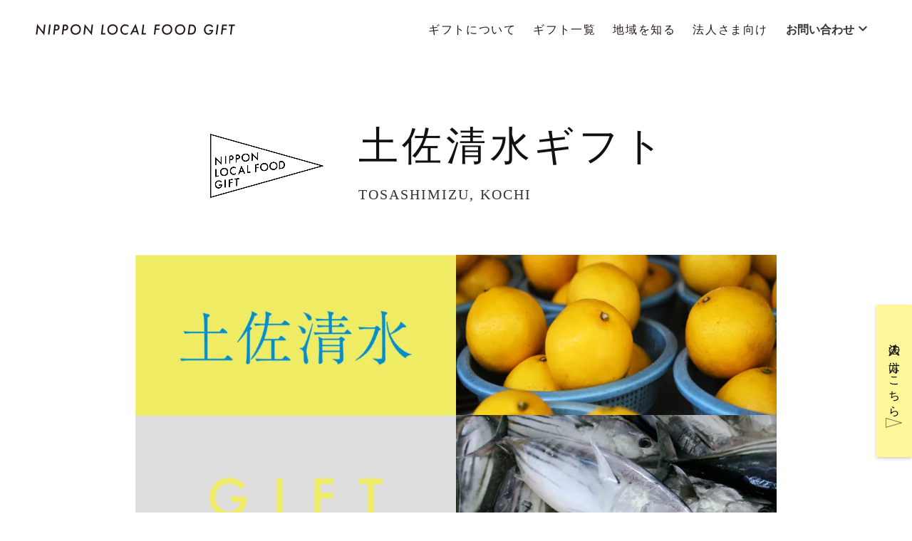

--- FILE ---
content_type: text/html;charset=utf-8
request_url: https://n-localfoodgift.com/products/area/niigata/tosashimizu
body_size: 61597
content:
<!DOCTYPE html>
<html lang="ja">
<head><meta charset="utf-8">
<meta name="viewport" content="width=device-width, initial-scale=1">
<title>南魚沼ギフト | NIPPON LOCAL FOOD GIFT</title>
<link rel="preconnect" href="https://fonts.gstatic.com" crossorigin>
<meta name="generator" content="Studio.Design">
<meta name="robots" content="all">
<meta property="og:site_name" content="NIPPON LOCAL FOOD GIFT | 地域とつながる、おいしいおすそわけ。">
<meta property="og:title" content="南魚沼ギフト | NIPPON LOCAL FOOD GIFT">
<meta property="og:image" content="https://storage.googleapis.com/production-os-assets/assets/4418004c-d744-4c52-a491-f96535896f60">
<meta property="og:description" content="太平洋に突き出した四国最南端の町、高知県「土佐清水」。大海原に面した足摺岬には手つかずの自然が作り出すダイナミックな光景が広がり、黒潮が流れる豊かな漁場を持つ”魚の町” はいつも漁師たちの活気に溢れています。<br>鰹のたたき、土佐清水の朝ごはんセット、季節のおまかせ柑橘などを贈ることができます。 ">
<meta property="og:type" content="website">
<meta name="description" content="太平洋に突き出した四国最南端の町、高知県「土佐清水」。大海原に面した足摺岬には手つかずの自然が作り出すダイナミックな光景が広がり、黒潮が流れる豊かな漁場を持つ”魚の町” はいつも漁師たちの活気に溢れています。<br>鰹のたたき、土佐清水の朝ごはんセット、季節のおまかせ柑橘などを贈ることができます。 ">
<meta property="twitter:card" content="summary_large_image">
<meta property="twitter:image" content="https://storage.googleapis.com/production-os-assets/assets/4418004c-d744-4c52-a491-f96535896f60">
<meta name="apple-mobile-web-app-title" content="南魚沼ギフト | NIPPON LOCAL FOOD GIFT">
<meta name="format-detection" content="telephone=no,email=no,address=no">
<meta name="chrome" content="nointentdetection">
<meta name="google-site-verification" content="0AMsHDKWSIb6eboguNoweikX7XsX9jDfH9MR2DdiSn0">
<meta property="og:url" content="/products/area/niigata/tosashimizu">
<link rel="icon" type="image/png" href="https://storage.googleapis.com/production-os-assets/assets/dd98da15-cf59-4d39-8f78-3bd10a106a5f" data-hid="2c9d455">
<link rel="apple-touch-icon" type="image/png" href="https://storage.googleapis.com/production-os-assets/assets/dd98da15-cf59-4d39-8f78-3bd10a106a5f" data-hid="74ef90c">
<style>#header {
   position: fixed;
  z-index: 10000;
  top: -108px;  
  width: 100%;
  box-sizing: border-box;
  transition: .5s; /* アニメーションタイミング */
}
#header.is-show {
  top: 0;
}</style><link rel="modulepreload" as="script" crossorigin href="/_nuxt/entry.2f09776e.js"><link rel="preload" as="style" href="/_nuxt/entry.b0b29391.css"><link rel="prefetch" as="image" type="image/svg+xml" href="/_nuxt/close_circle.c7480f3c.svg"><link rel="prefetch" as="image" type="image/svg+xml" href="/_nuxt/round_check.0ebac23f.svg"><link rel="prefetch" as="script" crossorigin href="/_nuxt/LottieRenderer.6664fbbe.js"><link rel="prefetch" as="script" crossorigin href="/_nuxt/error-404.8cde46e1.js"><link rel="prefetch" as="script" crossorigin href="/_nuxt/error-500.8df2b5ff.js"><link rel="stylesheet" href="/_nuxt/entry.b0b29391.css"><style>.page-enter-active{transition:.6s cubic-bezier(.4,.4,0,1)}.page-leave-active{transition:.3s cubic-bezier(.4,.4,0,1)}.page-enter-from,.page-leave-to{opacity:0}</style><style>:root{--rebranding-loading-bg:#e5e5e5;--rebranding-loading-bar:#222}</style><style>.app[data-v-d12de11f]{align-items:center;flex-direction:column;height:100%;justify-content:center;width:100%}.title[data-v-d12de11f]{font-size:34px;font-weight:300;letter-spacing:2.45px;line-height:30px;margin:30px}</style><style>/*! * Font Awesome Free 6.4.2 by @fontawesome - https://fontawesome.com * License - https://fontawesome.com/license/free (Icons: CC BY 4.0, Fonts: SIL OFL 1.1, Code: MIT License) * Copyright 2023 Fonticons, Inc. */.fa-brands,.fa-solid{-moz-osx-font-smoothing:grayscale;-webkit-font-smoothing:antialiased;--fa-display:inline-flex;align-items:center;display:var(--fa-display,inline-block);font-style:normal;font-variant:normal;justify-content:center;line-height:1;text-rendering:auto}.fa-solid{font-family:Font Awesome\ 6 Free;font-weight:900}.fa-brands{font-family:Font Awesome\ 6 Brands;font-weight:400}:host,:root{--fa-style-family-classic:"Font Awesome 6 Free";--fa-font-solid:normal 900 1em/1 "Font Awesome 6 Free";--fa-style-family-brands:"Font Awesome 6 Brands";--fa-font-brands:normal 400 1em/1 "Font Awesome 6 Brands"}@font-face{font-display:block;font-family:Font Awesome\ 6 Free;font-style:normal;font-weight:900;src:url(https://storage.googleapis.com/production-os-assets/assets/fontawesome/1629704621943/6.4.2/webfonts/fa-solid-900.woff2) format("woff2"),url(https://storage.googleapis.com/production-os-assets/assets/fontawesome/1629704621943/6.4.2/webfonts/fa-solid-900.ttf) format("truetype")}@font-face{font-display:block;font-family:Font Awesome\ 6 Brands;font-style:normal;font-weight:400;src:url(https://storage.googleapis.com/production-os-assets/assets/fontawesome/1629704621943/6.4.2/webfonts/fa-brands-400.woff2) format("woff2"),url(https://storage.googleapis.com/production-os-assets/assets/fontawesome/1629704621943/6.4.2/webfonts/fa-brands-400.ttf) format("truetype")}</style><style>.spinner[data-v-36413753]{animation:loading-spin-36413753 1s linear infinite;height:16px;pointer-events:none;width:16px}.spinner[data-v-36413753]:before{border-bottom:2px solid transparent;border-right:2px solid transparent;border-color:transparent currentcolor currentcolor transparent;border-style:solid;border-width:2px;opacity:.2}.spinner[data-v-36413753]:after,.spinner[data-v-36413753]:before{border-radius:50%;box-sizing:border-box;content:"";height:100%;position:absolute;width:100%}.spinner[data-v-36413753]:after{border-left:2px solid transparent;border-top:2px solid transparent;border-color:currentcolor transparent transparent currentcolor;border-style:solid;border-width:2px;opacity:1}@keyframes loading-spin-36413753{0%{transform:rotate(0deg)}to{transform:rotate(1turn)}}</style><style>.design-canvas__modal{height:100%;pointer-events:none;position:fixed;transition:none;width:100%;z-index:2}.design-canvas__modal:focus{outline:none}.design-canvas__modal.v-enter-active .studio-canvas,.design-canvas__modal.v-leave-active,.design-canvas__modal.v-leave-active .studio-canvas{transition:.4s cubic-bezier(.4,.4,0,1)}.design-canvas__modal.v-enter-active .studio-canvas *,.design-canvas__modal.v-leave-active .studio-canvas *{transition:none!important}.design-canvas__modal.isNone{transition:none}.design-canvas__modal .design-canvas__modal__base{height:100%;left:0;pointer-events:auto;position:fixed;top:0;transition:.4s cubic-bezier(.4,.4,0,1);width:100%;z-index:-1}.design-canvas__modal .studio-canvas{height:100%;pointer-events:none}.design-canvas__modal .studio-canvas>*{background:none!important;pointer-events:none}</style><style>.LoadMoreAnnouncer[data-v-4f7a7294]{height:1px;margin:-1px;overflow:hidden;padding:0;position:absolute;width:1px;clip:rect(0,0,0,0);border-width:0;white-space:nowrap}</style><style>.TitleAnnouncer[data-v-692a2727]{height:1px;margin:-1px;overflow:hidden;padding:0;position:absolute;width:1px;clip:rect(0,0,0,0);border-width:0;white-space:nowrap}</style><style>.publish-studio-style[data-v-c7690742]{transition:.4s cubic-bezier(.4,.4,0,1)}</style><style>.product-font-style[data-v-51f515bd]{transition:.4s cubic-bezier(.4,.4,0,1)}</style><style>@font-face{font-family:grandam;font-style:normal;font-weight:400;src:url(https://storage.googleapis.com/studio-front/fonts/grandam.ttf) format("truetype")}@font-face{font-family:Material Icons;font-style:normal;font-weight:400;src:url(https://storage.googleapis.com/production-os-assets/assets/material-icons/1629704621943/MaterialIcons-Regular.eot);src:local("Material Icons"),local("MaterialIcons-Regular"),url(https://storage.googleapis.com/production-os-assets/assets/material-icons/1629704621943/MaterialIcons-Regular.woff2) format("woff2"),url(https://storage.googleapis.com/production-os-assets/assets/material-icons/1629704621943/MaterialIcons-Regular.woff) format("woff"),url(https://storage.googleapis.com/production-os-assets/assets/material-icons/1629704621943/MaterialIcons-Regular.ttf) format("truetype")}.StudioCanvas{display:flex;height:auto;min-height:100dvh}.StudioCanvas>.sd{min-height:100dvh;overflow:clip}a,abbr,address,article,aside,audio,b,blockquote,body,button,canvas,caption,cite,code,dd,del,details,dfn,div,dl,dt,em,fieldset,figcaption,figure,footer,form,h1,h2,h3,h4,h5,h6,header,hgroup,html,i,iframe,img,input,ins,kbd,label,legend,li,main,mark,menu,nav,object,ol,p,pre,q,samp,section,select,small,span,strong,sub,summary,sup,table,tbody,td,textarea,tfoot,th,thead,time,tr,ul,var,video{border:0;font-family:sans-serif;line-height:1;list-style:none;margin:0;padding:0;text-decoration:none;-webkit-font-smoothing:antialiased;-webkit-backface-visibility:hidden;box-sizing:border-box;color:#333;transition:.3s cubic-bezier(.4,.4,0,1);word-spacing:1px}a:focus:not(:focus-visible),button:focus:not(:focus-visible),summary:focus:not(:focus-visible){outline:none}nav ul{list-style:none}blockquote,q{quotes:none}blockquote:after,blockquote:before,q:after,q:before{content:none}a,button{background:transparent;font-size:100%;margin:0;padding:0;vertical-align:baseline}ins{text-decoration:none}ins,mark{background-color:#ff9;color:#000}mark{font-style:italic;font-weight:700}del{text-decoration:line-through}abbr[title],dfn[title]{border-bottom:1px dotted;cursor:help}table{border-collapse:collapse;border-spacing:0}hr{border:0;border-top:1px solid #ccc;display:block;height:1px;margin:1em 0;padding:0}input,select{vertical-align:middle}textarea{resize:none}.clearfix:after{clear:both;content:"";display:block}[slot=after] button{overflow-anchor:none}</style><style>.sd{flex-wrap:nowrap;max-width:100%;pointer-events:all;z-index:0;-webkit-overflow-scrolling:touch;align-content:center;align-items:center;display:flex;flex:none;flex-direction:column;position:relative}.sd::-webkit-scrollbar{display:none}.sd,.sd.richText *{transition-property:all,--g-angle,--g-color-0,--g-position-0,--g-color-1,--g-position-1,--g-color-2,--g-position-2,--g-color-3,--g-position-3,--g-color-4,--g-position-4,--g-color-5,--g-position-5,--g-color-6,--g-position-6,--g-color-7,--g-position-7,--g-color-8,--g-position-8,--g-color-9,--g-position-9,--g-color-10,--g-position-10,--g-color-11,--g-position-11}input.sd,textarea.sd{align-content:normal}.sd[tabindex]:focus{outline:none}.sd[tabindex]:focus-visible{outline:1px solid;outline-color:Highlight;outline-color:-webkit-focus-ring-color}input[type=email],input[type=tel],input[type=text],select,textarea{-webkit-appearance:none}select{cursor:pointer}.frame{display:block;overflow:hidden}.frame>iframe{height:100%;width:100%}.frame .formrun-embed>iframe:not(:first-child){display:none!important}.image{position:relative}.image:before{background-position:50%;background-size:cover;border-radius:inherit;content:"";height:100%;left:0;pointer-events:none;position:absolute;top:0;transition:inherit;width:100%;z-index:-2}.sd.file{cursor:pointer;flex-direction:row;outline:2px solid transparent;outline-offset:-1px;overflow-wrap:anywhere;word-break:break-word}.sd.file:focus-within{outline-color:Highlight;outline-color:-webkit-focus-ring-color}.file>input[type=file]{opacity:0;pointer-events:none;position:absolute}.sd.text,.sd:where(.icon){align-content:center;align-items:center;display:flex;flex-direction:row;justify-content:center;overflow:visible;overflow-wrap:anywhere;word-break:break-word}.sd:where(.icon.fa){display:inline-flex}.material-icons{align-items:center;display:inline-flex;font-family:Material Icons;font-size:24px;font-style:normal;font-weight:400;justify-content:center;letter-spacing:normal;line-height:1;text-transform:none;white-space:nowrap;word-wrap:normal;direction:ltr;text-rendering:optimizeLegibility;-webkit-font-smoothing:antialiased}.sd:where(.icon.material-symbols){align-items:center;display:flex;font-style:normal;font-variation-settings:"FILL" var(--symbol-fill,0),"wght" var(--symbol-weight,400);justify-content:center;min-height:1em;min-width:1em}.sd.material-symbols-outlined{font-family:Material Symbols Outlined}.sd.material-symbols-rounded{font-family:Material Symbols Rounded}.sd.material-symbols-sharp{font-family:Material Symbols Sharp}.sd.material-symbols-weight-100{--symbol-weight:100}.sd.material-symbols-weight-200{--symbol-weight:200}.sd.material-symbols-weight-300{--symbol-weight:300}.sd.material-symbols-weight-400{--symbol-weight:400}.sd.material-symbols-weight-500{--symbol-weight:500}.sd.material-symbols-weight-600{--symbol-weight:600}.sd.material-symbols-weight-700{--symbol-weight:700}.sd.material-symbols-fill{--symbol-fill:1}a,a.icon,a.text{-webkit-tap-highlight-color:rgba(0,0,0,.15)}.fixed{z-index:2}.sticky{z-index:1}.button{transition:.4s cubic-bezier(.4,.4,0,1)}.button,.link{cursor:pointer}.submitLoading{opacity:.5!important;pointer-events:none!important}.richText{display:block;word-break:break-word}.richText [data-thread],.richText a,.richText blockquote,.richText em,.richText h1,.richText h2,.richText h3,.richText h4,.richText li,.richText ol,.richText p,.richText p>code,.richText pre,.richText pre>code,.richText s,.richText strong,.richText table tbody,.richText table tbody tr,.richText table tbody tr>td,.richText table tbody tr>th,.richText u,.richText ul{backface-visibility:visible;color:inherit;font-family:inherit;font-size:inherit;font-style:inherit;font-weight:inherit;letter-spacing:inherit;line-height:inherit;text-align:inherit}.richText p{display:block;margin:10px 0}.richText>p{min-height:1em}.richText img,.richText video{height:auto;max-width:100%;vertical-align:bottom}.richText h1{display:block;font-size:3em;font-weight:700;margin:20px 0}.richText h2{font-size:2em}.richText h2,.richText h3{display:block;font-weight:700;margin:10px 0}.richText h3{font-size:1em}.richText h4,.richText h5{font-weight:600}.richText h4,.richText h5,.richText h6{display:block;font-size:1em;margin:10px 0}.richText h6{font-weight:500}.richText [data-type=table]{overflow-x:auto}.richText [data-type=table] p{white-space:pre-line;word-break:break-all}.richText table{border:1px solid #f2f2f2;border-collapse:collapse;border-spacing:unset;color:#1a1a1a;font-size:14px;line-height:1.4;margin:10px 0;table-layout:auto}.richText table tr th{background:hsla(0,0%,96%,.5)}.richText table tr td,.richText table tr th{border:1px solid #f2f2f2;max-width:240px;min-width:100px;padding:12px}.richText table tr td p,.richText table tr th p{margin:0}.richText blockquote{border-left:3px solid rgba(0,0,0,.15);font-style:italic;margin:10px 0;padding:10px 15px}.richText [data-type=embed_code]{margin:20px 0;position:relative}.richText [data-type=embed_code]>.height-adjuster>.wrapper{position:relative}.richText [data-type=embed_code]>.height-adjuster>.wrapper[style*=padding-top] iframe{height:100%;left:0;position:absolute;top:0;width:100%}.richText [data-type=embed_code][data-embed-sandbox=true]{display:block;overflow:hidden}.richText [data-type=embed_code][data-embed-code-type=instagram]>.height-adjuster>.wrapper[style*=padding-top]{padding-top:100%}.richText [data-type=embed_code][data-embed-code-type=instagram]>.height-adjuster>.wrapper[style*=padding-top] blockquote{height:100%;left:0;overflow:hidden;position:absolute;top:0;width:100%}.richText [data-type=embed_code][data-embed-code-type=codepen]>.height-adjuster>.wrapper{padding-top:50%}.richText [data-type=embed_code][data-embed-code-type=codepen]>.height-adjuster>.wrapper iframe{height:100%;left:0;position:absolute;top:0;width:100%}.richText [data-type=embed_code][data-embed-code-type=slideshare]>.height-adjuster>.wrapper{padding-top:56.25%}.richText [data-type=embed_code][data-embed-code-type=slideshare]>.height-adjuster>.wrapper iframe{height:100%;left:0;position:absolute;top:0;width:100%}.richText [data-type=embed_code][data-embed-code-type=speakerdeck]>.height-adjuster>.wrapper{padding-top:56.25%}.richText [data-type=embed_code][data-embed-code-type=speakerdeck]>.height-adjuster>.wrapper iframe{height:100%;left:0;position:absolute;top:0;width:100%}.richText [data-type=embed_code][data-embed-code-type=snapwidget]>.height-adjuster>.wrapper{padding-top:30%}.richText [data-type=embed_code][data-embed-code-type=snapwidget]>.height-adjuster>.wrapper iframe{height:100%;left:0;position:absolute;top:0;width:100%}.richText [data-type=embed_code][data-embed-code-type=firework]>.height-adjuster>.wrapper fw-embed-feed{-webkit-user-select:none;-moz-user-select:none;user-select:none}.richText [data-type=embed_code_empty]{display:none}.richText ul{margin:0 0 0 20px}.richText ul li{list-style:disc;margin:10px 0}.richText ul li p{margin:0}.richText ol{margin:0 0 0 20px}.richText ol li{list-style:decimal;margin:10px 0}.richText ol li p{margin:0}.richText hr{border-top:1px solid #ccc;margin:10px 0}.richText p>code{background:#eee;border:1px solid rgba(0,0,0,.1);border-radius:6px;display:inline;margin:2px;padding:0 5px}.richText pre{background:#eee;border-radius:6px;font-family:Menlo,Monaco,Courier New,monospace;margin:20px 0;padding:25px 35px;white-space:pre-wrap}.richText pre code{border:none;padding:0}.richText strong{color:inherit;display:inline;font-family:inherit;font-weight:900}.richText em{font-style:italic}.richText a,.richText u{text-decoration:underline}.richText a{color:#007cff;display:inline}.richText s{text-decoration:line-through}.richText [data-type=table_of_contents]{background-color:#f5f5f5;border-radius:2px;color:#616161;font-size:16px;list-style:none;margin:0;padding:24px 24px 8px;text-decoration:underline}.richText [data-type=table_of_contents] .toc_list{margin:0}.richText [data-type=table_of_contents] .toc_item{color:currentColor;font-size:inherit!important;font-weight:inherit;list-style:none}.richText [data-type=table_of_contents] .toc_item>a{border:none;color:currentColor;font-size:inherit!important;font-weight:inherit;text-decoration:none}.richText [data-type=table_of_contents] .toc_item>a:hover{opacity:.7}.richText [data-type=table_of_contents] .toc_item--1{margin:0 0 16px}.richText [data-type=table_of_contents] .toc_item--2{margin:0 0 16px;padding-left:2rem}.richText [data-type=table_of_contents] .toc_item--3{margin:0 0 16px;padding-left:4rem}.sd.section{align-content:center!important;align-items:center!important;flex-direction:column!important;flex-wrap:nowrap!important;height:auto!important;max-width:100%!important;padding:0!important;width:100%!important}.sd.section-inner{position:static!important}@property --g-angle{syntax:"<angle>";inherits:false;initial-value:180deg}@property --g-color-0{syntax:"<color>";inherits:false;initial-value:transparent}@property --g-position-0{syntax:"<percentage>";inherits:false;initial-value:.01%}@property --g-color-1{syntax:"<color>";inherits:false;initial-value:transparent}@property --g-position-1{syntax:"<percentage>";inherits:false;initial-value:100%}@property --g-color-2{syntax:"<color>";inherits:false;initial-value:transparent}@property --g-position-2{syntax:"<percentage>";inherits:false;initial-value:100%}@property --g-color-3{syntax:"<color>";inherits:false;initial-value:transparent}@property --g-position-3{syntax:"<percentage>";inherits:false;initial-value:100%}@property --g-color-4{syntax:"<color>";inherits:false;initial-value:transparent}@property --g-position-4{syntax:"<percentage>";inherits:false;initial-value:100%}@property --g-color-5{syntax:"<color>";inherits:false;initial-value:transparent}@property --g-position-5{syntax:"<percentage>";inherits:false;initial-value:100%}@property --g-color-6{syntax:"<color>";inherits:false;initial-value:transparent}@property --g-position-6{syntax:"<percentage>";inherits:false;initial-value:100%}@property --g-color-7{syntax:"<color>";inherits:false;initial-value:transparent}@property --g-position-7{syntax:"<percentage>";inherits:false;initial-value:100%}@property --g-color-8{syntax:"<color>";inherits:false;initial-value:transparent}@property --g-position-8{syntax:"<percentage>";inherits:false;initial-value:100%}@property --g-color-9{syntax:"<color>";inherits:false;initial-value:transparent}@property --g-position-9{syntax:"<percentage>";inherits:false;initial-value:100%}@property --g-color-10{syntax:"<color>";inherits:false;initial-value:transparent}@property --g-position-10{syntax:"<percentage>";inherits:false;initial-value:100%}@property --g-color-11{syntax:"<color>";inherits:false;initial-value:transparent}@property --g-position-11{syntax:"<percentage>";inherits:false;initial-value:100%}</style><style>.snackbar[data-v-3129703d]{align-items:center;background:#fff;border:1px solid #ededed;border-radius:6px;box-shadow:0 16px 48px -8px rgba(0,0,0,.08),0 10px 25px -5px rgba(0,0,0,.11);display:flex;flex-direction:row;gap:8px;justify-content:space-between;left:50%;max-width:90vw;padding:16px 20px;position:fixed;top:32px;transform:translateX(-50%);-webkit-user-select:none;-moz-user-select:none;user-select:none;width:480px;z-index:9999}.snackbar.v-enter-active[data-v-3129703d],.snackbar.v-leave-active[data-v-3129703d]{transition:.4s cubic-bezier(.4,.4,0,1)}.snackbar.v-enter-from[data-v-3129703d],.snackbar.v-leave-to[data-v-3129703d]{opacity:0;transform:translate(-50%,-10px)}.snackbar .convey[data-v-3129703d]{align-items:center;display:flex;flex-direction:row;gap:8px;padding:0}.snackbar .convey .icon[data-v-3129703d]{background-position:50%;background-repeat:no-repeat;flex-shrink:0;height:24px;width:24px}.snackbar .convey .message[data-v-3129703d]{font-size:14px;font-style:normal;font-weight:400;line-height:20px;white-space:pre-line}.snackbar .convey.error .icon[data-v-3129703d]{background-image:url(/_nuxt/close_circle.c7480f3c.svg)}.snackbar .convey.error .message[data-v-3129703d]{color:#f84f65}.snackbar .convey.success .icon[data-v-3129703d]{background-image:url(/_nuxt/round_check.0ebac23f.svg)}.snackbar .convey.success .message[data-v-3129703d]{color:#111}.snackbar .button[data-v-3129703d]{align-items:center;border-radius:40px;color:#4b9cfb;display:flex;flex-shrink:0;font-family:Inter;font-size:12px;font-style:normal;font-weight:700;justify-content:center;line-height:16px;padding:4px 8px}.snackbar .button[data-v-3129703d]:hover{background:#f5f5f5}</style><style>a[data-v-d2500ebd]{align-items:center;border-radius:4px;bottom:20px;height:20px;justify-content:center;left:20px;perspective:300px;position:fixed;transition:0s linear;width:84px;z-index:2000}@media (hover:hover){a[data-v-d2500ebd]{transition:.4s cubic-bezier(.4,.4,0,1);will-change:width,height}a[data-v-d2500ebd]:hover{height:32px;width:200px}}[data-v-d2500ebd] .custom-fill path{fill:var(--1167f19e)}.fade-enter-active[data-v-d2500ebd],.fade-leave-active[data-v-d2500ebd]{position:absolute;transform:translateZ(0);transition:opacity .3s cubic-bezier(.4,.4,0,1);will-change:opacity,transform}.fade-enter-from[data-v-d2500ebd],.fade-leave-to[data-v-d2500ebd]{opacity:0}</style></head>
<body ><div id="__nuxt"><div><span></span><span></span><!----></div></div><script type="application/json" id="__NUXT_DATA__" data-ssr="true">[["Reactive",1],{"data":2,"state":107,"_errors":108,"serverRendered":110,"path":111,"pinia":112},{"dynamicDataproducts/area/niigata/tosashimizu":3},{"VOv1EhbE":4,"I6kaIbys":5,"P71f4aeP":6,"hvyGLNyw":7,"NzwwCslh":8,"n29WcgXi":9,"ki5ZhroU":10,"a8QHZEc0":11,"o6mG3TwS":12,"CtB2ToZJ":13,"O_xKd1rp":14,"YcQPgjeL":15,"j78AKxgY":16,"Q9fPyyhr":17,"jK8I4LKA":18,"i_Q5HrzA":19,"S1U42eCL":20,"Fjl0xcQP":19,"MfpMwzt0":21,"hAdzdqhS":22,"lmjfZyM2":23,"OlZF2JXT":24,"fq9Mw9ed":25,"RXsMivJQ":26,"pwFgVrYk":27,"WyJ0xoIl":28,"BjAEhJRA":29,"G8LkJm5p":30,"kVliHdbx":31,"OGr6_fIK":19,"cover":32,"iLQbxyAe":33,"P5dp0Mce":34,"eziTrlVj":35,"qC3RQlNC":36,"oot2QHfm":37,"body":38,"gAQHl1V2":39,"l8moyS0u":40,"G1VplWGU":41,"pxIfkGla":19,"srjMcqJN":42,"dFzQqaAx":43,"tw4Aj5Av":44,"title":80,"nUpnepXT":81,"slug":82,"JzV0dAD5":83,"HGNMlzZM":19,"CLt9tulj":84,"RnNhKyHa":85,"HlaZ4Pta":86,"HaZIobGE":87,"yGsh8jW5":88,"OhAL1Yne":89,"BRtQu7oT":90,"_meta":91,"_filter":103,"id":106},"https://storage.googleapis.com/studio-cms-assets/projects/xPOREAGJWr/s-1280x1280_v-fms_webp_7b3909ea-25ab-4f8b-b028-cb80e1208944.png","お届け例：収穫時期にあわせて、いずれか1種類をお届けします。\u003Cbr>12月-2月頃 ポンカン・文旦 / 2月-3月頃 はるか /  4月-6月小夏 /  8月-9月頃 グリーンレモン\u003Cbr>\u003Cbr>・季節の柑橘（おまかせ）","https://storage.googleapis.com/studio-cms-assets/projects/xPOREAGJWr/s-1000x667_v-fs_webp_d774113e-acda-4791-94fc-c3244a55d022.jpg","四国最南端に位置し、黒潮の影響で年間を通して暖かく、日照時間も長い土佐清水市は、その気候と栽培に適した標高に恵まれ、柑橘栽培がさかんに行われています。ぽんかん、小夏、文旦など、一年を通じて様々な柑橘がたのしめます。\u003Cbr>季節ごとの収穫に合わせて、おすすめの柑橘をたっぷり約3kgお届けします。\u003Cbr>","土佐清水の風土、気候、地理","https://n-localfoodgift.com/products/tosashimizu","https://storage.googleapis.com/studio-cms-assets/projects/xPOREAGJWr/s-360x240_webp_80522f7e-385b-48e8-8321-f61024bfcbf7.jpg","土佐の晩酌セット","https://storage.googleapis.com/studio-cms-assets/projects/xPOREAGJWr/s-1000x667_v-fs_webp_7d47d3e5-1ab0-4bfa-b07d-fd0ff21e240b.jpg","四国最南端の陽射しと海からの爽やかな潮風を浴びて育つ高知県独自の柑橘「小夏」をはじめ、四季折々の柑橘が年間通して作られる柑橘の町です。","鰹のたたき 2本セット","土佐清水ギフト","鰹のたたき発祥の地と言われる、高知県土佐清水から鮮度抜群の鰹をお届けします。\u003Cbr>四国最南端に位置する土佐清水市は、黒潮が日本で最初にぶつかる場所で、季節ごとに様々な魚が水揚げされる良質な漁場として知られています。近海で朝に獲れた鰹を、その日のうちに加工し、鮮度をとじこめ、冷凍でお届けしますので、ご自宅で食べたいときに食べられるのも嬉しいポイント。本場の味わいを楽しめるよう、ゆずと昆布が香るタレを一緒にお届けします。ニンニクや玉ねぎ、大葉など、お好みの薬味をさらにプラスするのもおすすめです。\u003Cbr>","土佐清水ギフト（風コース）\u003Cbr>4,900円","たっぷりの陽射しを浴びて育った、土佐の柑橘","","鰹のたたき発祥とも言われる土佐清水。水揚げ後、大きな藁の炎で一気にムラなく焼き上げることで、香ばしい香りをまとい、さらに食欲をそそります。","https://storage.googleapis.com/studio-cms-assets/projects/xPOREAGJWr/s-360x240_webp_c7e80bf8-6715-4a84-8dfc-52cae8c8cd49.jpg","太平洋に突き出した四国最南端の町、高知県「土佐清水」のギフトです。","https://storage.googleapis.com/studio-cms-assets/projects/xPOREAGJWr/s-1000x667_v-fs_webp_078a7951-e353-4055-9b5b-59fb64bc00ea.jpg","太平洋に突き出した四国最南端の町、高知県「土佐清水」。大海原に面した足摺岬には手つかずの自然が作り出すダイナミックな光景が広がり、黒潮が流れる豊かな漁場を持つ”魚の町” はいつも漁師たちの活気に溢れています。\u003Cbr>鰹のたたき、土佐清水の朝ごはんセット、季節のおまかせ柑橘などを贈ることができます。","https://storage.googleapis.com/studio-cms-assets/projects/xPOREAGJWr/s-1000x667_v-fs_webp_e44e976f-d93d-4105-88b2-33775a249a1c.jpg","https://storage.googleapis.com/studio-cms-assets/projects/xPOREAGJWr/s-1000x667_v-fs_webp_61d57d92-bc9e-4371-80ae-1ec68eaae219.jpg","https://storage.googleapis.com/studio-cms-assets/projects/xPOREAGJWr/s-1000x667_v-fs_webp_c03a81b8-de9a-43d0-a7a0-2e93ed340689.jpg","https://giftee.com/items/3028?utm_source=kitchhike&utm_medium=referral&utm_campaign=kitchhike","https://storage.googleapis.com/studio-cms-assets/projects/xPOREAGJWr/s-300x300_webp_037ff7bc-4a65-4af4-91c9-f5998d2c2608.jpg","https://storage.googleapis.com/studio-cms-assets/projects/xPOREAGJWr/s-1000x667_v-fs_webp_8ef064aa-cbe5-4096-aeec-01c0021b543e.jpg","https://storage.googleapis.com/studio-cms-assets/projects/xPOREAGJWr/s-360x240_webp_e50881da-04d6-4e4a-9933-7edd73b97c27.jpg","https://storage.googleapis.com/studio-cms-assets/projects/xPOREAGJWr/s-1500x1125_v-fms_webp_d7a9af29-a5e0-4838-bd37-34090292a112.png","ちりめんじゃこ：\u003Cbr>目の前の海で獲れたて新鮮なまま一気に釜の中へ入れて茹であげ、四国最南端の陽射しと潮風を浴び、数時間だけ干したちりめんじゃこ。天気、気温などを計算してごく僅かな塩加減を調整しています。塩以外のものは一切入っていない無添加のじゃこなのでお子様にも安心してお召し上がりいただけます。フワフワの柔らか食感と魚の旨みが口いっぱいに広がります。\u003Cbr>うす塩で柔らかいので、まずはそのままあつあつのご飯にたっぷりのせて、また、酢の物に入れるのもおすすめです。\u003Cbr>\u003Cbr>・干物 3袋（おまかせ）\u003Cbr>　カマス、メジカ、レンコ鯛、アジ、サバなど\u003Cbr>　※季節のおすすめをお届けします。\u003Cbr>・ちりめんじゃこ ","季節のおまかせ柑橘 3kg","https://storage.googleapis.com/studio-cms-assets/projects/xPOREAGJWr/s-1000x667_v-fs_webp_4b6aebb5-6fa7-4695-898f-602b2ad6b9b9.jpg","創業70年・3代続く浜口海産物店が手掛ける、季節の魚の干物とちりめんじゃこを、家族でたっぷり楽しめるボリュームでお届けします。\u003Cbr>\u003Cbr>干物3種：\u003Cbr>魚種は季節、水揚げによって変わりますが、ベテランの職人が特選したおすすめの魚を一尾一尾さばいて干物にしています。目の前の海で水揚げされた魚を、その日のうちに開いて天日干しし、添加物は一切使用せず、僅かな塩で味を整えています。\u003Cbr>※季節によって異なる旬の魚を扱っているため、魚種の指定はできません。また、画像の商品は一例のため、お届けする商品と異なる場合がございます。（カマス、メジカ、レンコ鯛、アジ、サバなど）\u003Cbr>","https://www.sowxp.co.jp/selection/catalogs/1204/items","\u003Cp data-uid=\"dZPsQNCS\" data-time=\"1760058954772\">太平洋に突き出した四国最南端の町、高知県「土佐清水」。大海原に面した足摺岬には手つかずの自然が作り出すダイナミックな光景が広がり、黒潮が流れる豊かな漁場を持つ”魚の町” はいつも漁師たちの活気に溢れています。\u003C/p>\u003Cp data-uid=\"pB4pFgxw\" data-time=\"1760058954772\">鰹のたたき、土佐清水の朝ごはんセット、季節のおまかせ柑橘などを贈ることができます。\u003C/p>","掲載商品：高知県土佐清水エリアの商品\u003Cbr>注意事項：\u003Cbr>・チケットの有効期間は6ヶ月間です\u003Cbr>・ギフトのお申し込みはWEBです","https://storage.googleapis.com/studio-cms-assets/projects/xPOREAGJWr/s-1000x667_v-fs_webp_fc68bdec-db23-4ef1-be31-2e34dbca4907.jpg","鮮度が一番！朝獲れの鰹をその日のうちに加工・冷凍してお届け","https://storage.googleapis.com/studio-cms-assets/projects/xPOREAGJWr/s-1000x1364_v-fms_webp_b145bd48-e8be-4546-a3c4-294d848995f8.png","ローカル調味料セット",[45],{"PYM5VrNv":46,"title":64,"slug":65,"_meta":66,"_filter":77,"id":79},{"title":47,"slug":48,"_meta":49,"_filter":62,"id":63},"シリーズ","Dq7SDxv0",{"project":50,"publishedAt":52,"createdAt":53,"order":54,"publishType":55,"schema":56,"uid":60,"updatedAt":61},{"id":51},"ed6c8ee2fd034727be84",["Date","2023-09-29T10:35:08.000Z"],["Date","2023-09-25T10:14:46.000Z"],-4,"draft",{"id":57,"key":58,"postType":59},"JNYZgDWw9YIMr6JpJem5","BXGL5IG3","blank","b9UVvEyR",["Date","2023-09-25T10:14:46.000Z"],[],"ksbte7bTW5GCl51awQ4z","地域シリーズ","hUDG4pLA",{"project":67,"publishedAt":68,"createdAt":69,"order":70,"publishType":71,"schema":72,"uid":75,"updatedAt":76},{"id":51},["Date","2023-09-29T10:35:23.000Z"],["Date","2023-09-25T09:30:31.000Z"],6,"public",{"id":73,"key":74,"postType":59},"KWUOMCaDpcFhk8RzJdyg","Y9RDg_i7","LHFwa7tD",["Date","2023-09-25T10:15:29.000Z"],[78],"PYM5VrNv:b9UVvEyR","BvGJvdQb2cPPOiUlqGH7","土佐清水ギフト ","￥4,900","tosashimizu","TOSASHIMIZU, KOCHI","芋餅・郷土のおやつセット","＜解凍方法＞\u003Cbr>真空パックのまま、5〜10分ほど流水でさらして解凍してください。お好みの厚さにカットして、薬味を添えておたのしみください。\u003Cbr>\u003Cbr>・鰹のたたき\u003Cbr>・専用タレ","https://storage.googleapis.com/studio-cms-assets/projects/xPOREAGJWr/s-360x240_webp_99fe8c57-78b8-4f6d-90ef-fa97210e5858.jpg","手作業の職人技が生み出す、鮮度にこだわる干物とじゃこセット","土佐清水の朝ごはんセット","黒潮が日本で最初にぶつかる土佐清水は、漁場に恵まれ、鰹や土佐を代表する「清水サバ」など季節ごとに様々な魚が水揚げされています。","干物3種・ちりめんじゃこセット",{"project":92,"publishedAt":93,"createdAt":94,"order":95,"publishType":96,"schema":97,"uid":101,"updatedAt":102},{"id":51},["Date","2022-11-05T02:19:00.000Z"],["Date","2022-11-03T02:13:58.000Z"],48,"change",{"id":98,"key":99,"postType":100},"WgWGgdu8gPhebFDDoFaK","D3ozkTGQ","post","5OQwPLmQ",["Date","2025-10-14T11:41:35.000Z"],[104,105],"tw4Aj5Av:LHFwa7tD","tw4Aj5Av:LrkA3RqA","OC1i3325ZBPvz45cuUCw",{},{"dynamicDataproducts/area/niigata/tosashimizu":109},null,true,"/products/area/niigata/tosashimizu",{"cmsContentStore":113,"indexStore":117,"projectStore":120,"productStore":145,"pageHeadStore":839},{"listContentsMap":114,"contentMap":115},["Map"],["Map",116,3],"D3ozkTGQ/tosashimizu",{"routeType":118,"host":119},"publish","n-localfoodgift.com",{"project":121},{"id":122,"name":123,"type":124,"customDomain":19,"iconImage":19,"coverImage":125,"displayBadge":126,"integrations":127,"snapshot_path":143,"snapshot_id":144,"recaptchaSiteKey":-1},"xPOREAGJWr","カタログギフトLP","web","https://storage.googleapis.com/production-os-assets/assets/3af77d9d-52e5-4d8c-91f7-3992b5190539",false,[128,131,134,137,140],{"integration_name":129,"code":130},"custom-code","true",{"integration_name":132,"code":133},"facebook-pixel","3522847604611003",{"integration_name":135,"code":136},"google-tag-manager","GTM-WWX432T",{"integration_name":138,"code":139},"search-console","0AMsHDKWSIb6eboguNoweikX7XsX9jDfH9MR2DdiSn0",{"integration_name":141,"code":142},"typesquare","unused","https://storage.googleapis.com/studio-publish/projects/xPOREAGJWr/Xq1QY9k2q7/","Xq1QY9k2q7",{"product":146,"isLoaded":110,"selectedModalIds":836,"redirectPage":109,"isInitializedRSS":126,"pageViewMap":837,"symbolViewMap":838},{"breakPoints":147,"colors":160,"fonts":161,"head":246,"info":267,"pages":274,"resources":655,"symbols":658,"style":721,"styleVars":723,"enablePassword":126,"classes":802,"publishedUid":835},[148,151,154,157],{"maxWidth":149,"name":150},540,"mobile",{"maxWidth":152,"name":153},890,"tablet",{"maxWidth":155,"name":156},1140,"small",{"maxWidth":158,"name":159},320,"mini",[],[162,179,190,192,194,201,203,208,210,212,214,221,225,227,229,231,233,237,241],{"family":163,"subsets":164,"variants":167,"vendor":178},"Lato",[165,166],"latin","latin-ext",[168,169,170,171,172,173,174,175,176,177],"100","100italic","300","300italic","regular","italic","700","700italic","900","900italic","google",{"family":180,"subsets":181,"variants":187,"vendor":178},"Roboto",[182,183,184,185,165,166,186],"cyrillic","cyrillic-ext","greek","greek-ext","vietnamese",[168,169,170,171,172,173,188,189,174,175,176,177],"500","500italic",{"family":191,"vendor":141},"ゴシックMB101 DB JIS2004",{"family":193,"vendor":141},"ゴシックMB101 R JIS2004",{"family":195,"subsets":196,"variants":197,"vendor":178},"Inter",[182,183,184,185,165,166,186],[168,198,170,172,188,199,174,200,176],"200","600","800",{"family":202,"vendor":141},"A1ゴシック M JIS2004",{"family":204,"subsets":205,"variants":207,"vendor":178},"Gothic A1",[206,165],"korean",[168,198,170,172,188,199,174,200,176],{"family":209,"vendor":141},"秀英角ゴシック金 B JIS2004",{"family":211,"vendor":141},"秀英角ゴシック金 L JIS2004",{"family":213,"vendor":141},"秀英角ゴシック金 M JIS2004",{"family":215,"subsets":216,"variants":217,"vendor":178},"Work Sans",[165,166,186],[168,198,170,172,188,199,174,200,176,169,218,171,173,189,219,175,220,177],"200italic","600italic","800italic",{"family":222,"subsets":223,"variants":224,"vendor":178},"Fira Sans",[182,183,184,185,165,166,186],[168,169,198,218,170,171,172,173,188,189,199,219,174,175,200,220,176,177],{"family":226,"vendor":141},"ヒラギノ明朝 W2 JIS2004",{"family":228,"vendor":141},"ヒラギノ明朝 W3 JIS2004",{"family":230,"vendor":141},"ヒラギノ角ゴ W6 JIS2004",{"family":232,"vendor":141},"ヒラギノ明朝 W6 JIS2004",{"family":234,"subsets":235,"variants":236,"vendor":178},"Manrope",[182,183,184,165,166,186],[198,170,172,188,199,174,200],{"family":238,"subsets":239,"variants":240,"vendor":178},"Inter,'Noto Sans JP'",[182,183,184,185,165,166,186],[168,198,170,172,188,199,174,200,176],{"family":242,"subsets":243,"variants":245,"vendor":178},"Noto Sans JP",[182,244,165,166,186],"japanese",[168,198,170,172,188,199,174,200,176],{"customCode":247,"favicon":261,"lang":262,"meta":263,"title":266},{"bodyEnd":248,"headEnd":253},[249],{"memo":250,"src":251,"uuid":252},"New Code 1","\u003Cscript>\n(function() {\n  const fh = document.getElementById('header');\n  window.addEventListener('scroll', () => {\n    if (window.pageYOffset > 600) {\n      fh.classList.add('is-show');\n    } else {\n      fh.classList.remove('is-show');\n    }\n  });\n}());\n\n\u003C/script>","7fdf859b-5675-4f88-baf7-1bc08c3bcd47",[254],{"memo":250,"src":255,"tags":256,"uuid":260},"\u003Cstyle>\n#header {\n   position: fixed;\n  z-index: 10000;\n  top: -108px;  \n  width: 100%;\n  box-sizing: border-box;\n  transition: .5s; /* アニメーションタイミング */\n}\n#header.is-show {\n  top: 0;\n}\n\u003C/style>",[257],{"children":258,"tagName":259},"#header {\n   position: fixed;\n  z-index: 10000;\n  top: -108px;  \n  width: 100%;\n  box-sizing: border-box;\n  transition: .5s; /* アニメーションタイミング */\n}\n#header.is-show {\n  top: 0;\n}","style","91e533ea-1a82-456a-9b2e-abfb1d8ba06d","https://storage.googleapis.com/production-os-assets/assets/dd98da15-cf59-4d39-8f78-3bd10a106a5f","ja",{"description":264,"og:image":265},"「NIPPON LOCAL FOOD GIFT」は、 日本各地に息づくユニークな食文化を贈るえらべるギフトサービスです。","https://storage.googleapis.com/production-os-assets/assets/b34c7fb1-57a6-4b67-bba8-55ba15f910d8","NIPPON LOCAL FOOD GIFT | 地域とつながる、おいしいおすそわけ。",{"baseWidth":268,"created_at":269,"screen":270,"type":124,"updated_at":272,"version":273},1280,1518591100346,{"baseWidth":268,"height":271,"isAutoHeight":126,"width":268,"workingState":126},600,1518792996878,"4.1.9",[275,310,317,326,333,340,347,354,361,368,375,382,389,396,405,411,417,423,429,438,461,467,472,476,480,491,505,514,523,532,541,550,559,568,576,585,594,603,612,618,624,630,636,641,647],{"head":276,"id":292,"position":293,"type":295,"uuid":296,"symbolIds":297},{"customCode":277,"favicon":289,"meta":290,"title":266},{"bodyEnd":278,"headEnd":282},[279],{"memo":250,"src":280,"uuid":281},"\u003Cscript>\n(function() {\n  const fh = document.getElementById('bg_header');\n  window.addEventListener('scroll', () => {\n    if (window.pageYOffset > 600) {\n      fh.classList.add('is-show');\n    } else {\n      fh.classList.remove('is-show');\n    }\n  });\n}());\n\n\u003C/script>","42f31f75-d5a9-42a2-82df-b4c9cfdb327f",[283],{"memo":250,"src":284,"tags":285,"uuid":288},"\u003Cstyle>\n#bg_header {\n   position: fixed;\n  z-index: 10000;\n  top: -108px;  \n  width: 100%;\n  box-sizing: border-box;\n  transition: .5s; /* アニメーションタイミング */\n}\n#bg_header.is-show {\n  top: 0;\n}\n\u003C/style>",[286],{"children":287,"tagName":259},"#bg_header {\n   position: fixed;\n  z-index: 10000;\n  top: -108px;  \n  width: 100%;\n  box-sizing: border-box;\n  transition: .5s; /* アニメーションタイミング */\n}\n#bg_header.is-show {\n  top: 0;\n}","d75b3d16-c0f1-4b4c-9414-f2f005e61db2","https://storage.googleapis.com/production-os-assets/assets/69777b9f-c8cf-41ec-a05f-6c1b13adbec8",{"description":291,"og:image":19},"「NIPPON LOCAL FOOD GIFT」は 日本全国の各地域に息づく、 ユニークな食文化を贈る“えらべるギフト”です。","/",{"x":294,"y":294},0,"page","7ee3c9a6-92a2-482a-805e-ad171498007b",[298,299,300,301,302,303,304,305,306,307,308,309],"46e4382a-8653-455d-97b3-9102ab9e2b8e","416b5e4e-aa76-40e0-b6a9-a946f627fbf4","98c25837-1446-40e5-9a19-d34d2cabd3a9","07185c47-5c43-4d1d-b9d9-a95e00e36ea0","e5853564-1b35-4e8e-85bb-c0dd3b16e536","c3241f24-2e84-48c7-8e4a-f04cd994c9e0","c68abeda-83dd-4c1a-a47b-107bb60cf196","284b1659-69ed-4d8b-937c-124aaed08395","1e992a79-c138-44b0-a504-08fc07134faa","5c6ef454-3ccd-4a16-a628-7700327991ec","8266120b-d456-4c59-bed6-a31d94f86897","cab86e5e-10bc-4ce0-9e5e-f60269273cb7",{"head":311,"id":314,"type":295,"uuid":315,"symbolIds":316},{"meta":312,"title":313},{"description":291,"og:image":19},"ギフトについて | NIPPON LOCAL FOOD GIFT","about","7377f416-d78c-46c2-bb70-8595fb974cb7",[298,308,307,309,299],{"head":318,"id":322,"type":295,"uuid":323,"symbolIds":324},{"meta":319,"title":321},{"description":320},"福利厚生のギフトやキャンペーンの販促品として、 地域の食をギフトで贈りませんか。","法人向けサイト | NIPPON LOCAL FOOD GIFT","biz","f64b87b4-6ffa-407a-aee1-ea3d5f94b340",[325,307,301,309],"7228d25c-63d8-4773-bb3e-d988377578e9",{"head":327,"id":330,"type":295,"uuid":331,"symbolIds":332},{"favicon":19,"meta":328,"title":329},{"description":19,"og:image":19},"資料ダウンロード【金融関係のみなさまへ】 | NIPPON LOCAL FOOD GIFT","whitepaper","20e60acc-f052-4b5c-8133-90a4a873c820",[309],{"head":334,"id":337,"type":295,"uuid":338,"symbolIds":339},{"favicon":19,"meta":335,"title":336},{"description":19,"og:image":19},"ギフト一覧 | NIPPON LOCAL FOOD GIFT","products","085ece9c-6b47-4adf-8adf-eae609fba9d3",[299,298,309],{"id":341,"query":342,"type":295,"uuid":345,"symbolIds":346},"search",[343],{"key":344},"q","897bd0be-c209-4b6e-9235-5944b49f89d9",[299,309],{"head":348,"id":351,"type":295,"uuid":352,"symbolIds":353},{"favicon":19,"meta":349,"title":350},{"description":19,"og:image":19},"地域で探す | NIPPON LOCAL FOOD GIFT","products/area","e2734773-a6c7-47ea-bff8-631a690aacc3",[299,298,309],{"head":355,"id":358,"type":295,"uuid":359,"symbolIds":360},{"favicon":19,"meta":356,"title":357},{"description":19,"og:image":19},"お問い合わせ窓口のご案内 | NIPPON LOCAL FOOD GIFT","support","9c2765e2-58da-4c28-9509-d86513471bce",[299,309],{"head":362,"id":365,"type":295,"uuid":366,"symbolIds":367},{"favicon":19,"meta":363,"title":364},{"description":19,"og:image":19},"法人様のお問い合わせ | NIPPON LOCAL FOOD GIFT","contact","e051f80f-6522-4ab6-b920-0a7c293400d3",[299,309],{"head":369,"id":372,"type":295,"uuid":373,"symbolIds":374},{"favicon":19,"meta":370,"title":371},{"description":19,"og:image":19},"法人様のお問い合わせ｜ごちそうギフト","gochiso-gift/support","40a290ab-b129-47a5-ab16-35a19949e56b",[],{"head":376,"id":379,"type":295,"uuid":380,"symbolIds":381},{"favicon":19,"meta":377,"title":378},{"description":19,"og:image":19},"プライバシーポリシー | ごちそうギフト","gochiso-gift/privacy-policy","014265f0-d1da-42d2-b640-8da29cebacd0",[],{"head":383,"id":386,"type":295,"uuid":387,"symbolIds":388},{"favicon":19,"meta":384,"title":385},{"description":19,"og:image":19},"プライバシーポリシー | NIPPON LOCAL FOOD GIFT","privacy-policy","409a89dd-ad92-4270-a15a-498b27ef44e8",[299,309],{"head":390,"id":393,"type":295,"uuid":394,"symbolIds":395},{"favicon":19,"meta":391,"title":392},{"description":19,"og:image":19},"特定商取引法に基づく表記 | NIPPON LOCAL FOOD GIFT","terms-of-use","a59ac1d2-e506-4d79-9756-b36106253966",[299,309],{"head":397,"id":400,"type":295,"uuid":401,"symbolIds":402},{"favicon":19,"meta":398,"title":399},{"description":19,"og:image":19},"地域産品リスト | NIPPON LOCAL FOOD GIFT","items-4","89c08e87-9d91-458c-8a5f-c1ccf550a06a",[299,403,404,298,309],"08c69394-096f-4eec-9ace-e0d0abb367e0","cd414113-b4c5-4ce7-b401-febe53624167",{"head":406,"id":408,"type":295,"uuid":409,"symbolIds":410},{"favicon":19,"meta":407,"title":399},{"description":19,"og:image":19},"items-3","2fe2bc70-d71e-4571-b2bf-30ee8b3f02a6",[299,403,404,298,309],{"head":412,"id":414,"type":295,"uuid":415,"symbolIds":416},{"favicon":19,"meta":413,"title":399},{"description":19,"og:image":19},"items-2","149a0037-2796-42f1-8327-17f40dc80356",[299,403,404,298,309],{"head":418,"id":420,"type":295,"uuid":421,"symbolIds":422},{"favicon":19,"meta":419,"title":399},{"description":19,"og:image":19},"items","e67e41d4-006d-4e1c-8c07-019fa0ba0eff",[299,403,404,298,309],{"id":424,"type":295,"uuid":425,"symbolIds":426},"news","abafbd33-1a1d-445e-ad07-b1f69a85c3f6",[427,428],"90921c53-e7fe-44d0-9ea0-39cd88b3a3c3","eb49d1fb-d89d-4f25-84d1-18f1af8142db",{"head":430,"id":435,"type":295,"uuid":436,"symbolIds":437},{"meta":431,"title":434},{"description":432,"og:image":433},"「NIPPON LOCAL FOOD GIFT」のギフト掲載アイテムの中から、食材や食文化のストーリーをご紹介。地域の人々に教えてもらったおいしさの理由やおすすめの食べ方、その土地の暮らしや営みを覗いてみましょう。","https://storage.googleapis.com/production-os-assets/assets/58cf82c0-ba6f-4599-80d4-6301fbd03e60","LOCAL FOOD MAGAZINE - 地域を知る -  | NIPPON LOCAL FOOD GIFT","magazine","18ac7550-af6e-47e7-ab8e-c779c529076b",[307,309,299],{"head":439,"id":456,"type":295,"uuid":457,"symbolIds":458},{"customCode":440,"meta":451,"title":455},{"bodyEnd":441,"headEnd":445},[442],{"memo":443,"src":251,"uuid":444},"js_header","58fd8bb9-193c-48ad-8864-27276efcbdde",[446],{"memo":447,"src":255,"tags":448,"uuid":450},"style_header",[449],{"children":258,"tagName":259},"1093b145-2900-4326-94bf-e747fe389e4c",{"description":452,"og:image":453,"robots":454},"”どら”にする？ 北海道をはさんだどらやきのお取り寄せギフト「DORAYAKI GIFT」は北海道生まれの食材を使用したどらやきを集めたお取り寄せギフト。北海道各地から届く、ご当地どらやきをぜひお楽しみください。 ","https://storage.googleapis.com/production-os-assets/assets/0fc71eaf-3bee-4207-8628-4223b049248c","noindex","どらやきギフト | 北海道をはさんだどら焼きのお取り寄せギフト","dorayaki","6f3b9bfc-ba71-4c16-b781-b93d4b38f338",[459,460,309],"fb66c07a-0fc3-49f7-8d25-35955db0d583","1314e3c0-e902-487b-82cf-493e4823224f",{"head":462,"id":464,"type":295,"uuid":465,"symbolIds":466},{"meta":463,"title":19},{"robots":454},"dorayaki-news","9e6119c7-faaa-4fa6-a6e8-ae92d778a836",[459,460,309],{"id":468,"responsive":110,"type":469,"uuid":470,"symbolIds":471},"sp_menu","modal","cdce8322-9f84-42cc-a0ea-ede90c66e530",[],{"id":473,"isCookieModal":126,"responsive":110,"type":469,"uuid":474,"symbolIds":475},"thankyou","766b80c0-4d02-4789-bd7a-83a94dcc38a8",[],{"id":477,"responsive":110,"type":469,"uuid":478,"symbolIds":479},"sp_menu_dorayaki","c76177b4-19e8-491b-be73-86a81276f423",[],{"cmsRequest":481,"head":483,"id":488,"type":295,"uuid":489,"symbolIds":490},{"contentSlug":482,"schemaKey":99},"{{$route.params.slug}}",{"favicon":19,"meta":484,"title":487},{"description":485,"og:image":486},"{{OlZF2JXT}} ","{{cover}}","{{YcQPgjeL}}  | NIPPON LOCAL FOOD GIFT","products/:slug","043355b5-c26c-4427-8b27-474264030fe5",[299,308,298,309],{"cmsRequest":492,"head":493,"id":497,"type":295,"uuid":498,"symbolIds":499},{"contentSlug":482,"schemaKey":99},{"favicon":19,"meta":494,"title":496},{"description":485,"og:image":495},"https://storage.googleapis.com/production-os-assets/assets/1a63559a-99cf-4b74-9b16-21c8dca3477d","厚沢部ギフト | NIPPON LOCAL FOOD GIFT","products/area/hokkaido/:slug","02e7abe0-984c-4586-bd7f-b33571e0d228",[299,500,501,502,503,504,308,298,309],"f1fbd966-ed26-47ea-b352-ea6ed912616a","d159d591-94eb-4397-a8d1-03615fb5c59e","b496176a-fece-47df-b4ed-770859304301","538ceb22-d985-42ce-8690-f95007286fc5","e5127c31-f58e-4d21-a23a-1a1ecea5251a",{"cmsRequest":506,"head":507,"id":511,"type":295,"uuid":512,"symbolIds":513},{"contentSlug":482,"schemaKey":99},{"favicon":19,"meta":508,"title":510},{"description":485,"og:image":509},"https://storage.googleapis.com/production-os-assets/assets/8b3b670f-c524-4d40-9e72-60aa98f11672","宮崎ギフト | NIPPON LOCAL FOOD GIFT","products/area/kyushyu/005/:slug","69e07cc9-f472-47d1-8e33-78ef262cd2f2",[299,500,501,502,503,308,298,309],{"cmsRequest":515,"head":516,"id":520,"type":295,"uuid":521,"symbolIds":522},{"contentSlug":482,"schemaKey":99},{"favicon":19,"meta":517,"title":519},{"description":485,"og:image":518},"https://storage.googleapis.com/production-os-assets/assets/4418004c-d744-4c52-a491-f96535896f60","南魚沼ギフト | NIPPON LOCAL FOOD GIFT","products/area/niigata/:slug","1f5d1270-c42f-4ff8-b1ad-80e6e7d0b7a3",[299,500,501,502,503,308,298,309],{"cmsRequest":524,"head":525,"id":529,"type":295,"uuid":530,"symbolIds":531},{"contentSlug":482,"schemaKey":99},{"favicon":19,"meta":526,"title":528},{"description":485,"og:image":527},"https://storage.googleapis.com/production-os-assets/assets/d8febfbe-88b2-4ec1-bad0-1de91d894771","九州ギフト | NIPPON LOCAL FOOD GIFT","products/area/kyushyu/001/:slug","7e5ad640-826f-429d-b6bb-ee436dae3d43",[299,500,501,502,503,308,298,309],{"cmsRequest":533,"head":534,"id":538,"type":295,"uuid":539,"symbolIds":540},{"contentSlug":482,"schemaKey":99},{"favicon":19,"meta":535,"title":537},{"description":485,"og:image":536},"https://storage.googleapis.com/production-os-assets/assets/401ff138-f879-455c-a8df-c33ef95caf1f","五島ギフト | NIPPON LOCAL FOOD GIFT","products/area/kyushyu/004/:slug","8696f406-ad78-494f-855f-d5bf2d76ebe8",[299,500,501,502,503,308,298,309],{"cmsRequest":542,"head":543,"id":547,"type":295,"uuid":548,"symbolIds":549},{"contentSlug":482,"schemaKey":99},{"favicon":19,"meta":544,"title":546},{"description":485,"og:image":545},"https://storage.googleapis.com/production-os-assets/assets/abbff5ad-0c2b-4f67-ab01-a1bb5e6584ba","糸島ギフト | NIPPON LOCAL FOOD GIFT","products/area/kyushyu/002/:slug","406b7944-664e-490f-a070-076ea288ba88",[299,500,501,502,503,308,298,309],{"cmsRequest":551,"head":552,"id":556,"type":295,"uuid":557,"symbolIds":558},{"contentSlug":482,"schemaKey":99},{"favicon":19,"meta":553,"title":555},{"description":485,"og:image":554},"https://storage.googleapis.com/production-os-assets/assets/b2f5a7a1-a1d9-4da5-9c42-a892da1a8f81","佐賀ギフト | NIPPON LOCAL FOOD GIFT","products/area/kyushyu/003/:slug","d039aee2-1ec9-4627-9a4c-8a2904245158",[299,500,501,502,503,308,298,309],{"cmsRequest":560,"head":561,"id":565,"type":295,"uuid":566,"symbolIds":567},{"contentSlug":482,"schemaKey":99},{"favicon":19,"meta":562,"title":564},{"description":485,"og:image":563},"https://storage.googleapis.com/production-os-assets/assets/3302269f-7455-4e66-a1d8-2cb1f4f3fd8d","指宿ギフト | NIPPON LOCAL FOOD GIFT","products/area/kyushyu/006/:slug","e9ba8dcb-5c43-4102-a41a-b1b448da6e5e",[299,500,501,502,503,308,298,309],{"cmsRequest":569,"head":570,"id":573,"type":295,"uuid":574,"symbolIds":575},{"contentSlug":482,"schemaKey":99},{"favicon":19,"meta":571,"title":572},{"description":485,"og:image":486},"どらやきギフト | NIPPON LOCAL FOOD GIFT","products/theme/001/:slug","58461802-7c9d-4d27-b40e-612fa4fd6fa1",[299,500,501,308,298,309],{"cmsRequest":577,"head":578,"id":582,"type":295,"uuid":583,"symbolIds":584},{"contentSlug":482,"schemaKey":99},{"favicon":19,"meta":579,"title":581},{"description":485,"og:image":580},"https://storage.googleapis.com/production-os-assets/assets/eaeeaa1a-c99b-4731-a54f-102ad6568a4e","全国版ギフト | NIPPON LOCAL FOOD GIFT","products/theme/:slug","02142fd6-69f2-452a-87f8-3a559635b67b",[299,500,501,502,308,298,309],{"cmsRequest":586,"head":587,"id":591,"type":295,"uuid":592,"symbolIds":593},{"contentSlug":482,"schemaKey":99},{"favicon":19,"meta":588,"title":590},{"description":485,"og:image":589},"https://storage.googleapis.com/production-os-assets/assets/6893abb3-5968-43e2-ada9-a0729a6ab20e","飛騨ギフト | NIPPON LOCAL FOOD GIFT","products/area/gifu/:slug","12381cca-f14d-40d8-b0bd-83ace84f280e",[299,500,501,502,503,504,308,298,309],{"cmsRequest":595,"head":596,"id":600,"type":295,"uuid":601,"symbolIds":602},{"contentSlug":482,"schemaKey":99},{"favicon":19,"meta":597,"title":599},{"description":485,"og:image":598},"https://storage.googleapis.com/production-os-assets/assets/59fc7637-8957-47b7-b0ef-1eba704a9706","土佐清水ギフト | NIPPON LOCAL FOOD GIFT","products/area/kochi/:slug","be8b2f2b-c977-4e9d-ac4a-ba28d76aed71",[299,500,501,502,503,504,308,298,309],{"cmsRequest":604,"head":605,"id":609,"type":295,"uuid":610,"symbolIds":611},{"contentSlug":482,"schemaKey":99},{"favicon":19,"meta":606,"title":608},{"description":485,"og:image":607},"https://storage.googleapis.com/production-os-assets/assets/b8d991e4-c705-49c8-b482-57c30c6212a5","天草ギフト | NIPPON LOCAL FOOD GIFT","products/area/kumamoto/:slug","fadded5b-ca2f-4c10-915d-0ec4c608ea1e",[299,500,501,502,503,504,308,298,309],{"cmsRequest":613,"id":615,"type":295,"uuid":616,"symbolIds":617},{"contentSlug":482,"schemaKey":614},"QR92wsFd","news/:slug","781ab319-8cd5-4c5d-8a95-d73f4d1f5268",[299,428],{"cmsRequest":619,"id":621,"type":295,"uuid":622,"symbolIds":623},{"contentSlug":482,"schemaKey":620},"HdsXMxZN","case/:slug","fb57fa2c-740a-4223-b39b-f8027d7c2462",[309],{"cmsRequest":625,"id":627,"type":295,"uuid":628,"symbolIds":629},{"contentSlug":482,"schemaKey":626},"FknZSk8U","magazine/category-1/:slug","03a909ff-f86e-4099-a533-c884cd36d073",[299,307,309],{"cmsRequest":631,"id":633,"type":295,"uuid":634,"symbolIds":635},{"contentSlug":482,"schemaKey":632},"rUAz0X4L","magazine/:slug","4e304b77-1234-4737-82fa-eab58a83a7e2",[299,309],{"cmsRequest":637,"id":638,"type":295,"uuid":639,"symbolIds":640},{"contentSlug":482,"schemaKey":626},"magazine/editerstalk/category/:slug","f2cdacb1-f799-448f-8540-d83358ee630a",[299,307,309],{"cmsRequest":642,"id":644,"type":295,"uuid":645,"symbolIds":646},{"contentSlug":482,"schemaKey":643},"OnqpJimC","magazine/editerstalk/:slug","4f8f62bf-2df7-40d0-baf9-f71265602e6a",[299,309],{"cmsRequest":648,"head":650,"id":652,"type":295,"uuid":653,"symbolIds":654},{"contentSlug":482,"schemaKey":649},"p5mb3yG0",{"meta":651,"title":19},{"robots":454},"dorayaki-news/p5mb3yG0/:slug","1ebe4f16-aab5-41f9-a23b-327f3b16c1ee",[459,460,309],{"rssList":656,"apiList":657,"cmsProjectId":51},[],[],[659,661,662,663,665,666,667,668,669,670,671,672,673,674,676,677,679,680,682,683,684,686,688,689,690,692,694,696,698,700,702,704,705,707,709,711,713,715,716,717,718,719,720],{"uuid":660},"d4f6c7ae-fe0f-4ee2-a9c5-36f8baf2cd96",{"uuid":427},{"uuid":428},{"uuid":664},"7c415587-1561-4d26-bd12-f4d56772b26b",{"uuid":325},{"uuid":309},{"uuid":302},{"uuid":303},{"uuid":304},{"uuid":306},{"uuid":299},{"uuid":298},{"uuid":307},{"uuid":675},"b4e57d75-da4f-43ae-9dca-652eb6063489",{"uuid":500},{"uuid":678},"b65467e1-4cc3-46b1-8122-902f295a900e",{"uuid":503},{"uuid":681},"af88924c-e3de-495a-9e28-cf250ecc0eb3",{"uuid":308},{"uuid":305},{"uuid":685},"5d20ce1a-5cc3-4148-9377-ea8c03379915",{"uuid":687},"6a2a80b4-c6b5-433e-bdef-032971a280ba",{"uuid":504},{"uuid":501},{"uuid":691},"3c91bbe3-08d5-4565-89a3-0ad3c6280cff",{"uuid":693},"10d968ed-9b9a-4037-b72f-6ef84a5fac9c",{"uuid":695},"fa63790b-6e19-419d-98d4-5f51bd99ffff",{"uuid":697},"dbd5d2d0-5b99-4743-b29f-22f5114dc47b",{"uuid":699},"15e3c021-8f33-4dc6-9149-e426a9f94242",{"uuid":701},"919238d2-5921-4878-a6a7-58ec11a2d862",{"uuid":703},"132b1fae-1d1d-450f-870d-a565aab8a47f",{"uuid":502},{"uuid":706},"6e469068-0a7a-4cd8-8c55-c88be6510e66",{"uuid":708},"a1df8793-0a19-40e0-acb8-43b644e80827",{"uuid":710},"96635627-b43b-4cfd-8b73-8569e375cee4",{"uuid":712},"78525b50-f3dd-4570-ad85-b2d449879927",{"uuid":714},"d48d6ee9-75bf-405f-8855-13419d17b9a1",{"uuid":459},{"uuid":460},{"uuid":300},{"uuid":301},{"uuid":404},{"uuid":403},{"fontFamily":722},[],{"color":724,"fontFamily":752},[725,729,733,737,741,744,748],{"key":726,"name":727,"value":728},"__COLOR_STYLE_PRIMARY","Primary","#000000",{"key":730,"name":731,"value":732},"__COLOR_STYLE_TEXT","Text 1","#222222",{"key":734,"name":735,"value":736},"__COLOR_STYLE_TEXT_SECONDARY","Text 2","#666666",{"key":738,"name":739,"value":740},"__COLOR_STYLE_TEXT_ACCENT","Text 3","#ffffff",{"key":742,"name":743,"value":740},"__COLOR_STYLE_BACKGROUND","Bg 1",{"key":745,"name":746,"value":747},"__COLOR_STYLE_BACKGROUND_SECONDARY","Bg 2","#e6e6e6",{"key":749,"name":750,"value":751},"__COLOR_STYLE_BACKGROUND_TERTIARY","Bg 3","#f5f5f5",[753,755,757,760,763,765,768,771,774,777,780,783,786,789,792,795,798,800],{"key":754,"name":19,"value":163},"b49c30ea",{"key":756,"name":19,"value":180},"c8936187",{"key":758,"name":19,"value":759},"06bd8b91","'ゴシックMB101 DB JIS2004'",{"key":761,"name":19,"value":762},"d4835c2f","'ゴシックMB101 R JIS2004'",{"key":764,"name":19,"value":195},"569c96a3",{"key":766,"name":19,"value":767},"ecbf96ed","'A1ゴシック M JIS2004'",{"key":769,"name":19,"value":770},"9b91abdb","'Gothic A1'",{"key":772,"name":19,"value":773},"a08aefb7","'秀英角ゴシック金 B JIS2004'",{"key":775,"name":19,"value":776},"beabbc9e","'秀英角ゴシック金 L JIS2004'",{"key":778,"name":19,"value":779},"dbae124c","'秀英角ゴシック金 M JIS2004'",{"key":781,"name":19,"value":782},"e08eb584","'Work Sans'",{"key":784,"name":19,"value":785},"058de605","'Fira Sans'",{"key":787,"name":19,"value":788},"09bc249b","'ヒラギノ明朝 W2 JIS2004'",{"key":790,"name":19,"value":791},"1d91ff43","'ヒラギノ明朝 W3 JIS2004'",{"key":793,"name":19,"value":794},"8792125e","'ヒラギノ角ゴ W6 JIS2004'",{"key":796,"name":19,"value":797},"8a96e0b2","'ヒラギノ明朝 W6 JIS2004'",{"key":799,"name":19,"value":234},"db873e3c",{"key":801,"name":19,"value":238},"508c18f4",{"typography":803},[804,812,818,823,830],{"key":805,"name":806,"style":807},"__TEXT_STYLE_TITLE_XL","Title-XL",{"fontFamily":808,"fontSize":809,"fontWeight":810,"letterSpacing":294,"lineHeight":811},"var(--s-font-4783583e)","48px",700,"1.3",{"key":813,"name":814,"style":815},"__TEXT_STYLE_TITLE_L","Title-L",{"fontFamily":808,"fontSize":816,"fontWeight":810,"letterSpacing":294,"lineHeight":817},"32px","1.4",{"key":819,"name":820,"style":821},"__TEXT_STYLE_TITLE_M","Title-M",{"fontFamily":808,"fontSize":822,"fontWeight":810,"letterSpacing":294,"lineHeight":817},"24px",{"key":824,"name":825,"style":826},"__TEXT_STYLE_PARAGRAPH_L","Paragraph-L",{"fontFamily":808,"fontSize":827,"fontWeight":828,"letterSpacing":294,"lineHeight":829},"16px",400,"1.5",{"key":831,"name":832,"style":833},"__TEXT_STYLE_PARAGRAPH_M","Paragraph-M",{"fontFamily":808,"fontSize":834,"fontWeight":828,"letterSpacing":294,"lineHeight":817},"12px","20251030023559",[],{},["Map"],{"googleFontMap":840,"typesquareLoaded":126,"hasCustomFont":126,"materialSymbols":841},["Map"],[]]</script><script>window.__NUXT__={};window.__NUXT__.config={public:{apiBaseUrl:"https://api.studiodesignapp.com/api",cmsApiBaseUrl:"https://api.cms.studiodesignapp.com",previewBaseUrl:"https://preview.studio.site",facebookAppId:"569471266584583",firebaseApiKey:"AIzaSyBkjSUz89vvvl35U-EErvfHXLhsDakoNNg",firebaseProjectId:"studio-7e371",firebaseAuthDomain:"studio-7e371.firebaseapp.com",firebaseDatabaseURL:"https://studio-7e371.firebaseio.com",firebaseStorageBucket:"studio-7e371.appspot.com",firebaseMessagingSenderId:"373326844567",firebaseAppId:"1:389988806345:web:db757f2db74be8b3",studioDomain:".studio.site",studioPublishUrl:"https://storage.googleapis.com/studio-publish",studioPublishIndexUrl:"https://storage.googleapis.com/studio-publish-index",rssApiPath:"https://rss.studiodesignapp.com/rssConverter",embedSandboxDomain:".studioiframesandbox.com",apiProxyUrl:"https://studio-api-proxy-rajzgb4wwq-an.a.run.app",proxyApiBaseUrl:"",isPublishSite:false,isDev:false,fontsApiBaseUrl:"https://fonts.studio.design",jwtCookieName:"jwt_token"},app:{baseURL:"/",buildAssetsDir:"/_nuxt/",cdnURL:""}}</script><script type="module" src="/_nuxt/entry.2f09776e.js" crossorigin></script></body>
</html>

--- FILE ---
content_type: image/svg+xml
request_url: https://storage.googleapis.com/studio-design-asset-files/projects/xPOREAGJWr/s-364x22_643b43d8-ed4d-4001-b64b-be5d44e6c24e.svg
body_size: 7174
content:
<svg width="364" height="22" viewBox="0 0 364 22" fill="none" xmlns="http://www.w3.org/2000/svg">
<path d="M18.0078 1.90625L15.6406 21.2422L4.66016 7.22656L3.08984 20H0.40625L2.76172 0.921875L13.7422 14.9141L15.3359 1.90625H18.0078ZM27.4508 1.90625L25.2242 20H22.5406L24.7672 1.90625H27.4508ZM34.2102 1.90625H37.8781C39.4719 1.90625 40.6867 2.17188 41.5227 2.70312C42.2102 3.13281 42.7492 3.73828 43.1398 4.51953C43.5305 5.32422 43.7258 6.17188 43.7258 7.0625C43.7258 8.35938 43.3625 9.5 42.6359 10.4844C41.5578 11.9453 39.8586 12.6758 37.5383 12.6758H35.5578L34.6555 20H31.9719L34.2102 1.90625ZM36.5773 4.40234L35.8508 10.2969H37.5969C38.6984 10.2969 39.5422 10.0156 40.1281 9.45312C40.7219 8.88281 41.0187 8.0625 41.0187 6.99219C41.0187 5.26562 39.9172 4.40234 37.7141 4.40234H36.5773ZM49.993 1.90625H53.6609C55.2547 1.90625 56.4695 2.17188 57.3055 2.70312C57.993 3.13281 58.532 3.73828 58.9227 4.51953C59.3133 5.32422 59.5086 6.17188 59.5086 7.0625C59.5086 8.35938 59.1453 9.5 58.4188 10.4844C57.3406 11.9453 55.6414 12.6758 53.3211 12.6758H51.3406L50.4383 20H47.7547L49.993 1.90625ZM52.3602 4.40234L51.6336 10.2969H53.3797C54.4813 10.2969 55.325 10.0156 55.9109 9.45312C56.5047 8.88281 56.8016 8.0625 56.8016 6.99219C56.8016 5.26562 55.7 4.40234 53.4969 4.40234H52.3602ZM82.5922 10.6016C82.5922 12.6641 82.0453 14.5352 80.9516 16.2148C80.0844 17.5352 78.9516 18.5547 77.5531 19.2734C76.1547 19.9922 74.6078 20.3516 72.9125 20.3516C70.2016 20.3516 67.9906 19.4883 66.2797 17.7617C64.5687 16.0273 63.7133 13.7852 63.7133 11.0352C63.7133 8.29297 64.6195 6.02734 66.432 4.23828C68.2523 2.44141 70.5492 1.54297 73.3227 1.54297C76.0961 1.54297 78.3344 2.375 80.0375 4.03906C81.7406 5.69531 82.5922 7.88281 82.5922 10.6016ZM79.8969 10.5781C79.8969 8.60156 79.3109 7.01953 78.1391 5.83203C76.9672 4.65234 75.393 4.0625 73.4164 4.0625C71.432 4.0625 69.7641 4.72656 68.4125 6.05469C67.0766 7.38281 66.4086 9.04297 66.4086 11.0352C66.4086 13.0039 67.0297 14.6328 68.2719 15.9219C69.5141 17.2031 71.0844 17.8438 72.9828 17.8438C74.9594 17.8438 76.6039 17.1523 77.9164 15.7695C79.2367 14.4023 79.8969 12.6719 79.8969 10.5781ZM104.82 1.90625L102.453 21.2422L91.4727 7.22656L89.9023 20H87.2188L89.5742 0.921875L100.555 14.9141L102.148 1.90625H104.82ZM124.058 1.90625L122.148 17.5039H127.269L126.964 20H119.159L121.386 1.90625H124.058ZM149.825 10.6016C149.825 12.6641 149.278 14.5352 148.184 16.2148C147.317 17.5352 146.184 18.5547 144.786 19.2734C143.387 19.9922 141.841 20.3516 140.145 20.3516C137.434 20.3516 135.223 19.4883 133.512 17.7617C131.802 16.0273 130.946 13.7852 130.946 11.0352C130.946 8.29297 131.852 6.02734 133.665 4.23828C135.485 2.44141 137.782 1.54297 140.555 1.54297C143.329 1.54297 145.567 2.375 147.27 4.03906C148.973 5.69531 149.825 7.88281 149.825 10.6016ZM147.13 10.5781C147.13 8.60156 146.544 7.01953 145.372 5.83203C144.2 4.65234 142.626 4.0625 140.649 4.0625C138.665 4.0625 136.997 4.72656 135.645 6.05469C134.309 7.38281 133.641 9.04297 133.641 11.0352C133.641 13.0039 134.262 14.6328 135.505 15.9219C136.747 17.2031 138.317 17.8438 140.216 17.8438C142.192 17.8438 143.837 17.1523 145.149 15.7695C146.47 14.4023 147.13 12.6719 147.13 10.5781ZM169.721 3.52344L169.358 6.45312C167.788 4.85938 165.916 4.0625 163.745 4.0625C161.83 4.0625 160.284 4.74219 159.104 6.10156C157.916 7.45312 157.323 9.21484 157.323 11.3867C157.323 13.418 157.893 15.0039 159.034 16.1445C160.166 17.2773 161.768 17.8438 163.838 17.8438C165.565 17.8438 167.088 17.3125 168.409 16.25L168.022 19.4258C166.358 20.043 164.807 20.3516 163.37 20.3516C160.745 20.3516 158.631 19.5195 157.03 17.8555C155.428 16.207 154.627 14.0117 154.627 11.2695C154.627 8.47266 155.479 6.15234 157.182 4.30859C158.893 2.46484 161.041 1.54297 163.627 1.54297C165.666 1.54297 167.698 2.20312 169.721 3.52344ZM177.535 15.7461L175.332 20H172.414L182.422 0.617188L188.668 20H185.867L184.555 15.7461H177.535ZM178.695 13.4258H183.805L181.859 6.99219L178.695 13.4258ZM198.087 1.90625L196.177 17.5039H201.298L200.994 20H193.189L195.416 1.90625H198.087ZM226.899 1.90625L226.595 4.40234H220.337L219.762 9.06641H226.02L225.739 11.3867H219.47L218.415 20H215.731L217.97 1.90625H226.899ZM249.327 10.6016C249.327 12.6641 248.78 14.5352 247.686 16.2148C246.819 17.5352 245.686 18.5547 244.288 19.2734C242.889 19.9922 241.342 20.3516 239.647 20.3516C236.936 20.3516 234.725 19.4883 233.014 17.7617C231.303 16.0273 230.448 13.7852 230.448 11.0352C230.448 8.29297 231.354 6.02734 233.166 4.23828C234.987 2.44141 237.284 1.54297 240.057 1.54297C242.83 1.54297 245.069 2.375 246.772 4.03906C248.475 5.69531 249.327 7.88281 249.327 10.6016ZM246.631 10.5781C246.631 8.60156 246.045 7.01953 244.873 5.83203C243.702 4.65234 242.127 4.0625 240.151 4.0625C238.166 4.0625 236.498 4.72656 235.147 6.05469C233.811 7.38281 233.143 9.04297 233.143 11.0352C233.143 13.0039 233.764 14.6328 235.006 15.9219C236.248 17.2031 237.819 17.8438 239.717 17.8438C241.694 17.8438 243.338 17.1523 244.651 15.7695C245.971 14.4023 246.631 12.6719 246.631 10.5781ZM273.008 10.6016C273.008 12.6641 272.461 14.5352 271.367 16.2148C270.5 17.5352 269.367 18.5547 267.969 19.2734C266.57 19.9922 265.023 20.3516 263.328 20.3516C260.617 20.3516 258.406 19.4883 256.695 17.7617C254.984 16.0273 254.129 13.7852 254.129 11.0352C254.129 8.29297 255.035 6.02734 256.848 4.23828C258.668 2.44141 260.965 1.54297 263.738 1.54297C266.512 1.54297 268.75 2.375 270.453 4.03906C272.156 5.69531 273.008 7.88281 273.008 10.6016ZM270.312 10.5781C270.312 8.60156 269.727 7.01953 268.555 5.83203C267.383 4.65234 265.809 4.0625 263.832 4.0625C261.848 4.0625 260.18 4.72656 258.828 6.05469C257.492 7.38281 256.824 9.04297 256.824 11.0352C256.824 13.0039 257.445 14.6328 258.688 15.9219C259.93 17.2031 261.5 17.8438 263.398 17.8438C265.375 17.8438 267.02 17.1523 268.332 15.7695C269.652 14.4023 270.312 12.6719 270.312 10.5781ZM279.861 1.90625H283.517C284.9 1.90625 285.962 1.97656 286.705 2.11719C287.462 2.25 288.162 2.50391 288.802 2.87891C289.982 3.55859 290.912 4.57812 291.591 5.9375C292.271 7.29688 292.611 8.81641 292.611 10.4961C292.611 12.2773 292.228 13.9258 291.462 15.4414C291.08 16.1914 290.634 16.8516 290.127 17.4219C289.619 17.9844 289.037 18.4648 288.38 18.8633C287.615 19.3008 286.814 19.6016 285.978 19.7656C285.533 19.8438 285.002 19.9023 284.384 19.9414C283.767 19.9805 283.045 20 282.216 20H277.634L279.861 1.90625ZM282.228 4.40234L280.623 17.5039H282.662C284.162 17.5039 285.334 17.3555 286.177 17.0586C286.998 16.7695 287.712 16.2305 288.322 15.4414C289.384 14.0977 289.916 12.4141 289.916 10.3906C289.916 9.13281 289.677 8.03125 289.201 7.08594C288.716 6.125 288.06 5.42969 287.232 5C286.443 4.60156 285.275 4.40234 283.728 4.40234H282.228ZM316.794 11.5859H324.036C323.856 13.6406 323.364 15.3242 322.559 16.6367C321.044 19.1133 318.794 20.3516 315.809 20.3516C313.294 20.3516 311.223 19.5039 309.598 17.8086C307.973 16.1133 307.161 13.9492 307.161 11.3164C307.161 9.88672 307.438 8.49219 307.993 7.13281C308.54 5.80469 309.305 4.69531 310.29 3.80469C311.938 2.29688 313.981 1.54297 316.419 1.54297C319.403 1.54297 321.876 2.75781 323.837 5.1875L322.091 6.96875C320.614 5.03125 318.708 4.0625 316.372 4.0625C314.442 4.0625 312.876 4.73047 311.673 6.06641C310.462 7.41797 309.856 9.14844 309.856 11.2578C309.856 13.1953 310.423 14.7773 311.555 16.0039C312.688 17.2305 314.161 17.8438 315.973 17.8438C317.255 17.8438 318.348 17.4922 319.255 16.7891C320.153 16.0859 320.731 15.125 320.989 13.9062H316.501L316.794 11.5859ZM333.596 1.90625L331.37 20H328.686L330.913 1.90625H333.596ZM349.285 1.90625L348.98 4.40234H342.723L342.148 9.06641H348.406L348.125 11.3867H341.855L340.801 20H338.117L340.355 1.90625H349.285ZM359.291 4.40234L357.369 20H354.685L356.607 4.40234H352.283L352.587 1.90625H363.732L363.427 4.40234H359.291Z" fill="#221815"/>
</svg>


--- FILE ---
content_type: text/plain; charset=utf-8
request_url: https://analytics.studiodesignapp.com/event
body_size: -237
content:
Message published: 17579428379706501

--- FILE ---
content_type: image/svg+xml
request_url: https://storage.googleapis.com/studio-design-asset-files/projects/xPOREAGJWr/s-80x46_175d27ab-58ed-42f4-81bc-0711face5821.svg
body_size: -58
content:
<svg width="80" height="46" viewBox="0 0 80 46" fill="none" xmlns="http://www.w3.org/2000/svg">
<path d="M1.34308 43.3052V1.77477L75.0464 22.54L1.34308 43.3052Z" stroke="#221815" stroke-width="2" stroke-miterlimit="10"/>
</svg>
